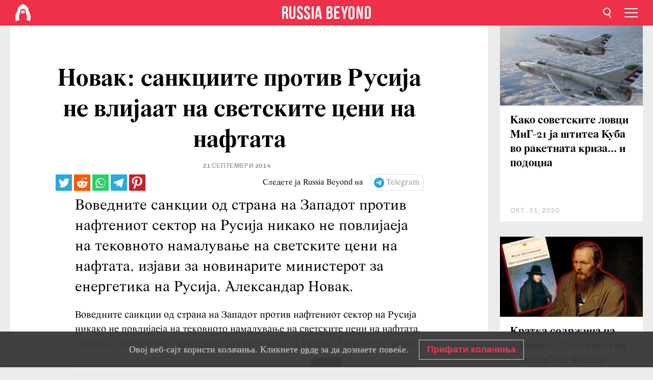

--- FILE ---
content_type: text/html; charset=UTF-8
request_url: https://mk.rbth.com/news/2014/09/21/novak_sankciite_protiv_rusija_ne_vlijaat_na_svetskite_ceni_na_naftata_37219
body_size: 7851
content:
<!DOCTYPE html><html lang="mk-MK" prefix="og: http://ogp.me/ns#"><head><meta charset="UTF-8"/><meta name="apple-mobile-web-app-capable" content="no"/><meta name="format-detection" content="telephone=yes"/><meta name="viewport" content="width=device-width, initial-scale=1.0, user-scalable=yes" /><meta name="HandheldFriendly" content="true"/><meta name="MobileOptimzied" content="width"/><meta http-equiv="cleartype" content="on"/><meta name="navigation" content="tabbed" /><title>Новак: санкциите против Русија не влијаат на светските цени на нафтата - Russia Beyond Македонија</title><link rel="icon" href="/favicon.ico" type="image/x-icon" sizes="any"/><link rel="icon" href="/favicon.svg" type="image/svg+xml" /><meta property="og:site_name" content="Russia Beyond Македонија" /><meta property="twitter:site" content="Russia Beyond Македонија" /><meta name="description" content="Воведните санкции од страна на Западот против нафтениот сектор на Русија никако не повлијаеја на тековното намалување на светските цени на нафтата,..." /><meta property="og:url" content="https://mk.rbth.com/news/2014/09/21/novak_sankciite_protiv_rusija_ne_vlijaat_na_svetskite_ceni_na_naftata_37219" ><meta property="og:type" content="article"><meta property="og:title" content="Новак: санкциите против Русија не влијаат на светските цени на нафтата"/><meta property="og:description" content="Воведните санкции од страна на Западот против нафтениот сектор на Русија никако не повлијаеја на тековното намалување на светските цени на нафтата,..."/><meta property="article:tag" content="русија"><meta property="article:tag" content="запад"><meta property="article:tag" content="санкции"><meta property="article:section" content=""/><meta property="article:published_time" content="септ. 21, 2014"/><meta property="article:modified_time" content="авг. 10, 2016"/><meta name="twitter:title" content="Новак: санкциите против Русија не влијаат на светските цени на нафтата"/><meta name="twitter:description" content="Воведните санкции од страна на Западот против нафтениот сектор на Русија никако не повлијаеја на тековното намалување на светските цени на нафтата,..."/><meta property="og:image:type" content="image/jpeg" /><meta property="og:image:width" content="1200"><meta property="og:image:height" content="630"><meta property="og:image" content="https://mk.rbth.com/rbth/img/logo/png/og-logo.png"/><meta name="twitter:image" content="https://mk.rbth.com/rbth/img/logo/png/og-logo.png" /><meta property="og:locale" content="mk_MK"><meta property="fb:app_id" content="345117395668756"/><meta property="fb:pages" content="117329971763955" /><meta name="twitter:site" content="Руска реч Македонија@russiabeyond"/><meta name="twitter:domain" content="mk.rbth.com"/><meta name="google-site-verification" content="nypZy-AcrX7yig8kFK2R2_oVGMywzZCWyw8HVkk_GAY" /><link rel="stylesheet" href="https://cdni.rbth.com/rbth/view/css/news_view.css?v=315661400041232335348989"/><link rel="stylesheet" href="https://cdni.rbth.com/rbth/view/css/sharing.css?v=4240"/><link rel="stylesheet" href="https://cdni.rbth.com/rbth/view/css/explainer.css?v=12"/><!-- START GLOBAL LANG --><script>
            window.rbthConf = window.rbthConf || {};
            window.rbthConf.lang = window.rbthConf.lang || null;
            window.rbthConf.lang = 'mk';
            window.rbthConf.url = window.rbthConf.url || null;
            window.rbthConf.url = 'https://' +  window.rbthConf.lang + '.rbth.com';
        </script><!-- END GLOBAL LANG --><script type='text/javascript'>var _sf_startpt=(new Date()).getTime();</script><link rel="stylesheet" href="https://cdni.rbth.com/rbth/view/css/cookies.css"><script>window.yaContextCb = window.yaContextCb || []</script><script src="https://yandex.ru/ads/system/context.js" async></script><style media="screen">
        .adfox-banner-slot > div[id^="adfox_"]:not(:empty) > div {
            margin: 15px auto;
        }

        .adfox-banner-slot > div[id^="adfox_"]:empty {
            display: none;
        }
    </style><!-- Yandex.Metrika counter --><script type="text/javascript" >
   (function(m,e,t,r,i,k,a){m[i]=m[i]||function(){(m[i].a=m[i].a||[]).push(arguments)};
   m[i].l=1*new Date();k=e.createElement(t),a=e.getElementsByTagName(t)[0],k.async=1,k.src=r,a.parentNode.insertBefore(k,a)})
   (window, document, "script", "https://mc.yandex.ru/metrika/tag.js", "ym");

   ym(88818484, "init", {
        clickmap:true,
        trackLinks:true,
        accurateTrackBounce:true,
        webvisor:true
   });
</script><noscript><div><img src="https://mc.yandex.ru/watch/88818484" style="position:absolute; left:-9999px;" alt="" /></div></noscript><!-- /Yandex.Metrika counter --><!-- Yandex.Metrika counter --><script type="text/javascript" >
   (function(m,e,t,r,i,k,a){m[i]=m[i]||function(){(m[i].a=m[i].a||[]).push(arguments)};
   m[i].l=1*new Date();k=e.createElement(t),a=e.getElementsByTagName(t)[0],k.async=1,k.src=r,a.parentNode.insertBefore(k,a)})
   (window, document, "script", "https://mc.yandex.ru/metrika/tag.js", "ym");

   ym(88818503, "init", {
        clickmap:true,
        trackLinks:true,
        accurateTrackBounce:true,
        webvisor:true
   });
</script><noscript><div><img src="https://mc.yandex.ru/watch/88818503" style="position:absolute; left:-9999px;" alt="" /></div></noscript><!-- /Yandex.Metrika counter --></head><body><script type="application/ld+json">
        {
            "@context": "http://schema.org",
            "@type": "Organization",
            "url": "https://mk.rbth.com",
            "logo": "https://mk.rbth.com/rbth/img/logo/png/60x60_red.png",
            "name": "Russia Beyond",
            "legalName": "Autonomous Non-profit Organization \"TV-Novosti\"",
            "sameAs": [
                "http://www.facebook.com/russiabeyond",
                "https://twitter.com/russiabeyond",
                "https://www.youtube.com/user/RBTHvideo",
                "https://www.instagram.com/russiabeyond/",
                "https://zen.yandex.ru/russiabeyond"
            ],
            "potentialAction": {
                "@type": "SearchAction",
                "target": "https://mk.rbth.com/search?q={search_term_string}",
                "query-input": "required name=search_term_string"
            }
        }
    </script><script type="application/ld+json">
        {
            "@context": "http://schema.org",
            "@type": "BreadcrumbList",
            "itemListElement": [
                                                        {
                        "@type": "ListItem",
                        "position": 1,
                        "name": "Main",
                        "item": "https://mk.rbth.com"
                    }
                                                        ,                    {
                        "@type": "ListItem",
                        "position": 2,
                        "name": "",
                        "item": "https://mk.rbth.com"
                    }
                                                        ,                    {
                        "@type": "ListItem",
                        "position": 3,
                        "name": "Новак: санкциите против Русија не влијаат на светските цени на нафтата",
                        "item": "https://mk.rbth.com/news/2014/09/21/novak_sankciite_protiv_rusija_ne_vlijaat_na_svetskite_ceni_na_naftata_37219"
                    }
                                                ]
        }
    </script><script type="application/ld+json">
    {
        "@context": "http://schema.org",
        "@type": "Article",
        "mainEntityOfPage": {
            "@type": "WebPage",
            "@id": "https://mk.rbth.com/news/2014/09/21/novak_sankciite_protiv_rusija_ne_vlijaat_na_svetskite_ceni_na_naftata_37219"
        },
        "headline": "Новак: санкциите против Русија не влијаат на светските цени на нафтата",
        "image": [{
            "@type": "ImageObject",
            "url": "https://mk.rbth.com/rbth/img/logo/png/60x60_red.png",
            "height": 576,
            "width": 1024
        }],
                        "author":
                    {
                "@type": "Organization",
                "name": "Russia Beyond"
            },
                "datePublished": "2025-12-22T04:26:45+03:00",
        "dateModified": "2025-12-22T04:26:45+03:00",
        "publisher": {
            "@type": "Organization",
            "name": "Russia Beyond",
            "logo": {
                "@type": "ImageObject",
                "url": "https://mk.rbth.com/rbth/img/logo/png/60x60_red.png"
            }
        },
        "description": "Воведните санкции од страна на Западот против нафтениот сектор на Русија никако не повлијаеја на тековното намалување на светските цени на нафтата, изјави за новинарите министерот за енергетика на Русија, Александар Новак.
"
    }
    </script><div class="layout"><div class="layout__wrapper"><header class="layout__header"><div class="header" id="app-header"><div class="header__wrapper"><div class="header__logo"><div class="logo"><div class="logo__cover logo__cover_header"><a href="/"></a></div><div class="logo__content logo__content_header"><a href="/"></a></div></div></div><div class="header__langs"><div class="buttons"><div class="buttons__langs-menu buttons__langs-menu_header">
                Македонски
            </div></div><div class="nav"><div class="nav__wrapper nav__wrapper_langs_header"><ul class="nav__row nav__row_langs_header"><li class="nav__item nav__item_langs_header"><a href="https://id.rbth.com">Bahasa Indonesia</a></li><li class="nav__item nav__item_langs_header"><a href="https://de.rbth.com">Deutsch</a></li><li class="nav__item nav__item_langs_header"><a href="https://www.rbth.com">English</a></li><li class="nav__item nav__item_langs_header"><a href="https://es.rbth.com">Español</a></li><li class="nav__item nav__item_langs_header"><a href="https://fr.rbth.com">Français</a></li><li class="nav__item nav__item_langs_header"><a href="https://hr.rbth.com">Hrvatski</a></li><li class="nav__item nav__item_langs_header"><a href="https://it.rbth.com">Italiano</a></li><li class="nav__item nav__item_langs_header"><a href="https://br.rbth.com">Português</a></li><li class="nav__item nav__item_langs_header"><a href="https://si.rbth.com">Slovenščina</a></li><li class="nav__item nav__item_langs_header"><a href="https://kr.rbth.com">Korean</a></li><li class="nav__item nav__item_langs_header"><a href="https://jp.rbth.com">日本語</a></li><li class="nav__item nav__item_langs_header"><a href="https://bg.rbth.com">Български</a></li><li class="nav__item nav__item_langs_header"><a href="https://mk.rbth.com">Македонски</a></li><li class="nav__item nav__item_langs_header"><a href="https://rs.rbth.com">Српски</a></li><li class="nav__item nav__item_langs_header"><a href="https://ru.rbth.com">По-русски</a></li></ul></div></div></div><div class="header__nav">    <div class="nav">
        <ul class="nav__row nav__row_header">
                    <li class="nav__item nav__item_header">
                <a href="/economics">
                    Економија
                </a>
            </li>
                    <li class="nav__item nav__item_header">
                <a href="/arts">
                    Култура
                </a>
            </li>
                    <li class="nav__item nav__item_header">
                <a href="/istorija">
                    Историја
                </a>
            </li>
                    <li class="nav__item nav__item_header">
                <a href="/kujna">
                    Кујна
                </a>
            </li>
                    <li class="nav__item nav__item_header">
                <a href="/lifestyle">
                    Начин на живеење 
                </a>
            </li>
                    <li class="nav__item nav__item_header">
                <a href="/obrazovanie">
                    Образование
                </a>
            </li>
                    <li class="nav__item nav__item_header">
                <a href="/science">
                    Наука и технологија
                </a>
            </li>
                    <li class="nav__item nav__item_header">
                <a href="/travel">
                    Патувања
                </a>
            </li>
                </ul>
    </div>
</div></div></div></header><div class="layout__content"><div class="control-width control-width_padding"><div class="rows"><div class="adfox-banner-slot"><div id="adfox_166005584166917666"></div><div id="adfox_16600558884169906"></div></div><div class="rows__wrapper rows__wrapper_short-story"><div class="rows__column rows__column_short-story rows__column_short-story_left"><div class="article"><div class="article__wrapper article__wrapper_short"><div class="article__head  article__head_short"><div class="article__head-content article__head-content_short"><h1>Новак: санкциите против Русија не влијаат на светските цени на нафтата</h1><div class="article__date article__date_short"><time class="date ">
            


             21 септември 2014

        </time></div><div class="article__tags article__tags_short"><div class="tags"><div class="tags__wrapper tags__wrapper_short"></div></div></div></div><div class="article__cover article__cover_short"></div></div><div class="article__copyright article__copyright_short"></div><div class="social-wrapper"><div class="social-container social-container_top"
                data-buttons="twitter, reddit, whatsapp, telegram, pinterest"
                data-counters></div><div class="button-rotator" id="button-rotator" onload="return {
    text: JSON.parse('\u0022\\u0421\\u043b\\u0435\\u0434\\u0435\\u0442\\u0435\u0020\\u0458\\u0430\u0020Russia\u0020Beyond\u0020\\u043d\\u0430\u0022'),
    links: JSON.parse('\u007B\u0022instagram\u0022\u003A\u0022\u0022,\u0022facebook\u0022\u003A\u0022https\u003A\\\/\\\/www.facebook.com\\\/ruskarecmk\\\/\u0022,\u0022telegram\u0022\u003A\u0022https\u003A\\\/\\\/t.me\\\/rb_makedonija\u0022,\u0022twitter\u0022\u003A\u0022\u0022,\u0022youtube\u0022\u003A\u0022https\u003A\\\/\\\/www.youtube.com\\\/channel\\\/UCoMqZicz143p67xUlkHu17Q\u0022,\u0022odysee\u0022\u003A\u0022\u0022,\u0022line\u0022\u003A\u0022\u0022,\u0022zen\u0022\u003A\u0022\u0022,\u0022vk\u0022\u003A\u0022\u0022,\u0022rumble\u0022\u003A\u0022\u0022,\u0022pinterest\u0022\u003A\u0022\u0022,\u0022taringa\u0022\u003A\u0022\u0022,\u0022ok\u0022\u003A\u0022footer.social.ok.link\u0022\u007D'),
    lang: JSON.parse('\u0022mk\u002DMK\u0022'),
};"></div></div><div class="article__summary article__summary_short"><div class="article__summary-wrapper article__summary-wrapper_short">
            Воведните санкции од страна на Западот против нафтениот сектор на Русија никако не повлијаеја на тековното намалување на светските цени на нафтата, изјави за новинарите министерот за енергетика на Русија, Александар Новак.

        </div></div><div class="article__text article__text_short"><p>Воведните санкции од
страна на Западот против нафтениот сектор на Русија никако не повлијаеја на
тековното намалување на светските цени на нафтата, изјави за новинарите
министерот за енергетика на Русија, Александар Новак. </p><p>Според зборовите на
министерот, намалувањето на цените е поврзано со балансот на побарувачката и
понудата, особено ако се земе предвид сезонскиот фактор, намалувањето на
економскиот раст во еврозоната и во Кина.&nbsp;</p><p class="article__text-copyright">
                Сите права ги задржува „Росијскаја Газета“.
            </p></div><div class="article__tags-trends article__tags-trends_short"><a href="/tag/русија">
                    русија
                </a><a href="/tag/запад">
                    запад
                </a><a href="/tag/санкции">
                    санкции
                </a><a href="/news">
                Накратко
            </a></div><div class="social-container"
                data-buttons="twitter, reddit, whatsapp, telegram, pinterest"
                data-counters></div><script src="https://cdni.rbth.com/rbth/view/sharing.min.js?v=3"></script><div class="article__text article__text_short"><script src="https://code.jquery.com/jquery-3.3.1.min.js"></script><div class="subscribe"><div class="subscribe__header"><p class="header-title">Претплатете се</p><p class="header-subtitle">на нашиот билтен!</p></div><div class="subscribe__content"><p id="sub-email-label" class="content-text">Добивајте ги најдобрите стории на неделата директно во вашето сандаче</p><form class="subscribe__form js-subscribe-form"><div class="subscribe__input-fields"><input class="subscribe__form-input js-subscribe-email" type="email" value="" placeholder="Внесете ја вашата e-mail адреса" required="" aria-labelledby="sub-email-label"/><input class="subscribe__form-submit" type="submit" value="Поднесете"></div></form></div></div><script>
    (function () {
        var $subscribe = $('.subscribe');
        var $form = $('.js-subscribe-form');
        var $completeButton = $('.subscribe__form-complete');

        function validateEmail(email) {
            var re = /^(([^<>()[\]\\.,;:\s@\"]+(\.[^<>()[\]\\.,;:\s@\"]+)*)|(\".+\"))@((\[[0-9]{1,3}\.[0-9]{1,3}\.[0-9]{1,3}\.[0-9]{1,3}\])|(([a-zA-Z\-0-9]+\.)+[a-zA-Z]{2,}))$/;
            return re.test(email);
        }

        if (!$form.length) {
            return;
        }

        var initFormSubmit = function () {
            $form.on('submit', function (event) {
                event.preventDefault();
                $form = $(this);
                var $email = $form.find('.js-subscribe-email');
                var isWeekly = true, isDaily = false;
                var lng = 'mk-MK';

                if (['pt-BR', 'es-ES', 'fr-FR', 'sr-RS', 'sl-SI'].includes(lng)) {
                    isWeekly = $form.find('#mailingWeekly').is(':checked');
                    isDaily = $form.find('#mailingDaily').is(':checked');
                }

                if(!validateEmail($email)) {
                    if (isWeekly) {
                        $.ajax({
                            type: "GET",
                            dataType: "json",
                            url: 'https://subscribe.rbth.com/subscribe/e9b0766f-57ac-4428-b245-9a87659bc701/' + $email.val() + '?_t=' + (new Date()).getTime(),
                            success: function () {
                                $subscribe.addClass('subscribe_complete');
                                $subscribe.html('<div class="subscribe__header"><p class="header-title">Речиси готово...</p></div><div class="subscribe__content"><p class="content-text">Проверете ја вашата е-пошта за да ја потврдите претплатата</p><form class="subscribe__form js-subscribe-finished"><input class="subscribe__form-complete" type="submit" value="OK" /></form></div>')
                            },
                            error: function() {
                                $email.val('');
                                alert('An unknown error occurred. Try later.');
                            }
                        });
                    }
                    if (isDaily) {
                        $.ajax({
                            type: "GET",
                            dataType: "json",
                            url: 'https://subscribe.rbth.com/subscribe//' + $email.val() + '?_t=' + (new Date()).getTime(),
                            success: function () {
                                $subscribe.addClass('subscribe_complete');
                                $subscribe.html('<div class="subscribe__header"><p class="header-title">Речиси готово...</p></div><div class="subscribe__content"><p class="content-text"></p><form class="subscribe__form js-subscribe-finished"><input class="subscribe__form-complete" type="submit" value="OK" /></form></div>')
                            },
                            error: function() {
                                $email.val('');
                                alert('An unknown error occurred. Try later.');
                            }
                        });
                    }
                }
            });

        };
        initFormSubmit();

        $completeButton.on('click', function (evt) {
            evt.preventDefault();
            evt.window.location.reload();
        });
    }());
</script></div><div class="follows-channel" id="banner-rotator" onload="return {
            text: JSON.parse('\u007B\u0022instagram\u0022\u003A\u0022\u0022,\u0022facebook\u0022\u003A\u0022\\u041f\\u043e\\u0432\\u0435\\u045c\\u0435\u0020\\u0432\\u043e\\u0437\\u0431\\u0443\\u0434\\u043b\\u0438\\u0432\\u0438\u0020\\u0441\\u0442\\u043e\\u0440\\u0438\\u0438\u0020\\u0438\u0020\\u0432\\u0438\\u0434\\u0435\\u0430\u0020\\u043d\\u0430\u0020\u0022,\u0022telegram\u0022\u003A\u0022\u0022,\u0022twitter\u0022\u003A\u0022\u0022,\u0022odysee\u0022\u003A\u0022\u0022,\u0022line\u0022\u003A\u0022\u0022,\u0022zen\u0022\u003A\u0022\u0022,\u0022vk\u0022\u003A\u0022\u0022,\u0022rumble\u0022\u003A\u0022\u0022,\u0022pinterest\u0022\u003A\u0022\u0022,\u0022taringa\u0022\u003A\u0022\u0022\u007D'),
            links: JSON.parse('\u007B\u0022instagram\u0022\u003A\u0022\u0022,\u0022facebook\u0022\u003A\u0022https\u003A\\\/\\\/www.facebook.com\\\/ruskarecmk\\\/\u0022,\u0022telegram\u0022\u003A\u0022https\u003A\\\/\\\/t.me\\\/rb_makedonija\u0022,\u0022twitter\u0022\u003A\u0022\u0022,\u0022odysee\u0022\u003A\u0022\u0022,\u0022line\u0022\u003A\u0022\u0022,\u0022zen\u0022\u003A\u0022\u0022,\u0022vk\u0022\u003A\u0022\u0022,\u0022rumble\u0022\u003A\u0022\u0022,\u0022pinterest\u0022\u003A\u0022\u0022,\u0022taringa\u0022\u003A\u0022\u0022\u007D'),
            linkText: JSON.parse('\u007B\u0022instagram\u0022\u003A\u0022\u0022,\u0022facebook\u0022\u003A\u0022\\u0424\\u0435\\u0458\\u0441\\u0431\\u0443\\u043a\u0020\\u0441\\u0442\\u0440\\u0430\\u043d\\u0438\\u0446\\u0430\\u0442\\u0430\u0020\\u043d\\u0430\u0020Russia\u0020Beyond\u002D\\u041c\\u0430\\u043a\\u0435\\u0434\\u043e\\u043d\\u0438\\u0458\\u0430\u0020\u0022,\u0022telegram\u0022\u003A\u0022\u0022,\u0022twitter\u0022\u003A\u0022\u0022,\u0022odysee\u0022\u003A\u0022\u0022,\u0022line\u0022\u003A\u0022\u0022,\u0022zen\u0022\u003A\u0022\u0022,\u0022vk\u0022\u003A\u0022\u0022,\u0022rumble\u0022\u003A\u0022\u0022,\u0022pinterest\u0022\u003A\u0022\u0022,\u0022taringa\u0022\u003A\u0022\u0022\u007D'),
            lang: JSON.parse('\u0022mk\u002DMK\u0022')
        };"></div><div class="adfox-banner-slot"><div id="adfox_166005600543321220"></div></div><div class="article__next-article"><div id="app-infinity-scroll-article"></div><div class="next-article-loading"></div><script>
      var currentArticleId = '107100000000001000017997';
  </script></div></div></div><script src="https://cdni.rbth.com/rbth/view/explainer.min.js"></script></div><div class="rows__column rows__column_short-story rows__column_short-story_right"><div class="adfox-banner-slot"><div id="adfox_166005598078458837"></div></div><div id="app-important-news"></div></div></div></div></div></div><script src="https://code.jquery.com/jquery-3.3.1.min.js"></script><script>
    window.subscribe = window.subscribe || {};
    window.subscribe = {
        'tr': {
            'lang': 'mk-MK',
            'title': 'Претплатете се',
            'subtitle': "на нашиот билтен!",
            'text': "",
            'placeholder': 'Внесете ја вашата e-mail адреса',
            'button': 'Поднесете',
            'completeTitle': '',
            'completeSubtitle': 'Проверете ја вашата е-пошта за да ја потврдите претплатата',
            'completeButton': '',
            'mobileTitle': 'Билтен',
            'urlw': 'e9b0766f-57ac-4428-b245-9a87659bc701',
        }
    };
</script><script>
                        var footerCopyright = 'Russia Beyond е медиумски проект на независната некомерцијална организација „ТВ-Новости“, 2024. © Сите права задржани.',
                            footerSocials = [
                                {icon: 'twitter', href: 'footer.social.twitter.link'},
                                {icon: 'youtube', href: 'https://www.youtube.com/channel/UCoMqZicz143p67xUlkHu17Q'},
                                {icon: 'pinterest', href: 'footer.social.pinterest.link'},
                                {icon: 'linked-in', href: 'footer.social.linked-in.link'},
                                {icon: 'rss', href: 'https://mk.rbth.com/rss'},
                                {icon: 'yandex-zen', href: 'footer.social.yandex-zen.link'},
                                {icon: 'vk', href: 'footer.social.vk.link'},
                                {icon: 'telegram', href: 'https://t.me/rb_makedonija'},
                                {icon: 'line', href: 'footer.social.line.link'},
                                {icon: 'rumble', href: 'footer.social.rumble.link'},
                                {icon: 'odysee', href: 'footer.social.odysee.link'},
                                {icon: 'taringa', href: 'footer.social.taringa.link'},
                                {icon: 'ok', href: 'footer.social.ok.link'},
                            ]
                    </script><style>
                        .social__link_facebook,
                        .social__link_instagram {
                            display: none !important;
                        }
                    </style><div class="layout__footer"><link rel="stylesheet" href="https://cdni.rbth.com/rbth/view/css/news_view.css?v=315661400041232335348989"/><link rel="stylesheet" href="https://cdni.rbth.com/rbth/view/css/sharing.css?v=4240"/><link rel="stylesheet" href="https://cdni.rbth.com/rbth/view/css/explainer.css?v=12"/><div id="app-footer"></div></div></div></div><script>
        function adsDesktopBillboard() {
            window.yaContextCb.push(()=>{
                Ya.adfoxCode.create({
                    ownerId: 258144,
                    containerId: 'adfox_166005584166917666',
                    params: {
                        pp: 'g',
                        ps: 'fyda',
                        p2: 'y',
                        puid1: '',
                        puid2: '',
                        puid3: '',
                        puid4: '',
                        puid5: '',
                        puid63: ''
                    }
                })
            });
        };

        function adsMobileBillboard() {
            window.yaContextCb.push(()=>{
                Ya.adfoxCode.create({
                    ownerId: 258144,
                    containerId: 'adfox_16600558884169906',
                    params: {
                        pp: 'h',
                        ps: 'fyda',
                        p2: 'y',
                        puid1: '',
                        puid2: '',
                        puid3: '',
                        puid4: '',
                        puid5: '',
                        puid63: ''
                    }
                })
            });
        };

        function adsSidebanner() {
            window.yaContextCb.push(()=>{
                Ya.adfoxCode.create({
                    ownerId: 258144,
                    containerId: 'adfox_166005598078458837',
                    params: {
                        pp: 'g',
                        ps: 'fyda',
                        p2: 'fsyt',
                        puid1: '',
                        puid2: '',
                        puid3: '',
                        puid4: '',
                        puid5: '',
                        puid63: ''
                    }
                })
            });
        };

        function adsMobileBanner() {
            window.yaContextCb.push(()=>{
                Ya.adfoxCode.create({
                    ownerId: 258144,
                    containerId: 'adfox_166005600543321220',
                    params: {
                        pp: 'h',
                        ps: 'fyda',
                        p2: 'fsyt',
                        puid1: '',
                        puid2: '',
                        puid3: '',
                        puid4: '',
                        puid5: '',
                        puid63: ''
                    }
                })
            });
        };

        var adsModeIsMobile = false;

        function changeMode(is_mobile) {
            if (adsModeIsMobile && !is_mobile) {
                adsDesktopBillboard();
                adsSidebanner();
            }
            else if (!adsModeIsMobile && is_mobile) {
                adsMobileBillboard();
                adsMobileBanner();
            }
        }

        (function() {
            var throttle = function(type, name, obj) {
                obj = obj || window;
                var running = false;
                var func = function() {
                    if (running) { return; }
                    running = true;
                    requestAnimationFrame(function() {
                        obj.dispatchEvent(new CustomEvent(name));
                        running = false;
                    });
                };
                obj.addEventListener(type, func);
            };

            throttle("resize", "optimizedResize");
        })();

        window.addEventListener("load", function(e) {
            adsModeIsMobile = window.innerWidth <= 768;
            if (adsModeIsMobile) {
                adsMobileBillboard();
                adsMobileBanner();
            }
            else {
                adsDesktopBillboard();
                adsSidebanner();
            }
        });

        window.addEventListener("optimizedResize", function(e) {
            var isMobile = e.target.outerWidth <= 768;
            changeMode(isMobile);
        });
    </script><script>
    window.addEventListener('message', function(event) {
        if (!event.data) {
            return;
        }

        if (event.data.type && event.data.type === "QUIZ_UPDATE_HEIGHT" && !!document.getElementById('quiz_' + event.data.payload.quizID)) {
            document.getElementById('quiz_' + event.data.payload.quizID).style.height = event.data.payload.height + "px";
        }

        if (event.data.type && event.data.type === "QUIZ_NEXT_QUESTION" && !!document.getElementById('quiz_' + event.data.payload.quizID)) {
            window.scrollTo(0, document.getElementById('quiz_' + event.data.payload.quizID).getBoundingClientRect().top + window.pageYOffset - 25)
        }
    }, false);
</script><div id="app-watches-post"></div><script>
            var watches = {
                nbc : {
                    url: '/nbc/',
                    publicId: '17997'
                }
            };
        </script><script>
            var categoryID = '';
        </script><script defer="defer" src="https://cdni.rbth.com/rbth/view/news_view.min.js?v=31562340004111236531721"></script><script>
            var langs = JSON.parse('[{"label":"Bahasa Indonesia","url":"https:\/\/id.rbth.com","active":false,"code":"id","withadventures":false},{"label":"Deutsch","url":"https:\/\/de.rbth.com","active":false,"code":"de","withadventures":false},{"label":"English","url":"https:\/\/www.rbth.com","active":false,"code":"www","withadventures":true},{"label":"Espa\u00f1ol","url":"https:\/\/es.rbth.com","active":false,"code":"es","withadventures":true},{"label":"Fran\u00e7ais","url":"https:\/\/fr.rbth.com","active":false,"code":"fr","withadventures":true},{"label":"Hrvatski","url":"https:\/\/hr.rbth.com","active":false,"code":"hr","withadventures":false},{"label":"Italiano","url":"https:\/\/it.rbth.com","active":false,"code":"it","withadventures":false},{"label":"Portugu\u00eas","url":"https:\/\/br.rbth.com","active":false,"code":"br","withadventures":true},{"label":"Sloven\u0161\u010dina","url":"https:\/\/si.rbth.com","active":false,"code":"si","withadventures":false},{"label":"\u65e5\u672c\u8a9e","url":"https:\/\/jp.rbth.com","active":false,"code":"jp","withadventures":false},{"label":"\u0411\u044a\u043b\u0433\u0430\u0440\u0441\u043a\u0438","url":"https:\/\/bg.rbth.com","active":false,"code":"bg","withadventures":true},{"label":"\u041c\u0430\u043a\u0435\u0434\u043e\u043d\u0441\u043a\u0438","url":"https:\/\/mk.rbth.com","active":true,"code":"mk","withadventures":false},{"label":"\u0421\u0440\u043f\u0441\u043a\u0438","url":"https:\/\/rs.rbth.com","active":false,"code":"rs","withadventures":true},{"label":"\u041f\u043e-\u0440\u0443\u0441\u0441\u043a\u0438","url":"https:\/\/ru.rbth.com","active":false,"code":"ru","withadventures":true}]')
            langs = langs.map((lang) => {
                lang.url = window.location.origin.replace(
                    /(https?:\/\/)([a-z0-9]+(?=[.]|[-]))(.*)/g,
                    '$1' + lang.code + (window.location.host === 'rbth.ru' ? '.rbth.com' : '$3')
                );

                return lang;
            });
        </script><div class="cookies__banner js-cookies-banner"><div class="cookies__banner-wrapper"><p class="cookies__banner-text">Овој веб-сајт користи колачиња. Кликнете <a href="/privacy" target="_blank">овде</a> за да дознаете повеќе.</p><a class="cookies__banner-button js-cookies-button">Прифати колачиња</a></div></div><script src='https://cdni.rbth.com/rbth/view/cookies.min.js?v=2'></script><script type="text/javascript">
          /* CONFIGURATION START */
          var _ain = {
            id: "1366",
            postid: "https://mk.rbth.com/news/2014/09/21/novak_sankciite_protiv_rusija_ne_vlijaat_na_svetskite_ceni_na_naftata_37219",
            maincontent: "counters.content-insights.maincontent",
            title: "Новак: санкциите против Русија не влијаат на светските цени на нафтата",
            pubdate: "2014-09-21T04:19:00+04:00",
                                     tags: "русија,запад,санкции",
                  };
          /* CONFIGURATION END */
          (function (d, s) {
            var sf = d.createElement(s);
            sf.type = 'text/javascript';
            sf.async = true;
            sf.src = (('https:' == d.location.protocol)
              ? 'https://d7d3cf2e81d293050033-3dfc0615b0fd7b49143049256703bfce.ssl.cf1.rackcdn.com'
              : 'http://t.contentinsights.com') + '/stf.js';
            var t = d.getElementsByTagName(s)[0];
            t.parentNode.insertBefore(sf, t);
          })(document, 'script');
        </script><script>(function(d, s, id) {
	        var js, fjs = d.getElementsByTagName(s)[0];
	        if (d.getElementById(id)) return;
	        js = d.createElement(s); js.id = id;
	        js.src = "//connect.facebook.net/en_US/sdk.js#xfbml=1&appId=345117395668756&version=v2.5";
	        fjs.parentNode.insertBefore(js, fjs);
	    }(document, 'script', 'facebook-jssdk'));</script><script async src="https://cdni.rbth.com/rbth/js/pushes/notification.js?v=15"></script></body></html>

--- FILE ---
content_type: application/javascript; charset=utf-8
request_url: https://cdni.rbth.com/rbth/view/explainer.min.js
body_size: 273
content:
!function(e){function t(s){if(n[s])return n[s].exports;var r=n[s]={i:s,l:!1,exports:{}};return e[s].call(r.exports,r,r.exports,t),r.l=!0,r.exports}var n={};t.m=e,t.c=n,t.i=function(e){return e},t.d=function(e,n,s){t.o(e,n)||Object.defineProperty(e,n,{configurable:!1,enumerable:!0,get:s})},t.n=function(e){var n=e&&e.__esModule?function(){return e.default}:function(){return e};return t.d(n,"a",n),n},t.o=function(e,t){return Object.prototype.hasOwnProperty.call(e,t)},t.p="/web/rbth/view/",t(t.s=530)}({452:function(e,t,n){"use strict";n(511);var s,r=document.getElementsByClassName("explainer");for(s=0;s<r.length;s++){!function(e){r[e].classList.contains("collapsed")?r[e].querySelector(".explainer_body").style.maxHeight="0px":r[e].classList.contains("expanded")&&(r[e].querySelector(".explainer_body").style.maxHeight=r[e].querySelector(".explainer_body").scrollHeight+"px")}(s),r[s].addEventListener("click",function(){this.classList.contains("expanded")?(this.classList.remove("expanded"),this.classList.toggle("collapsed"),this.querySelector(".explainer_body").style.maxHeight="0px"):this.classList.contains("collapsed")&&(this.classList.remove("collapsed"),this.classList.toggle("expanded"),this.querySelector(".explainer_body").style.maxHeight=this.querySelector(".explainer_body").scrollHeight+"px")})}},511:function(e,t){},530:function(e,t,n){e.exports=n(452)}});